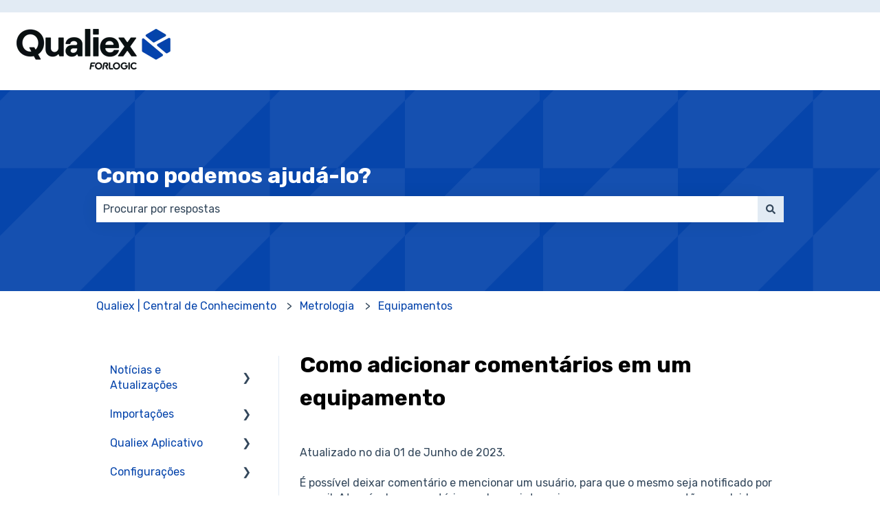

--- FILE ---
content_type: text/css
request_url: https://7052064.fs1.hubspotusercontent-na1.net/hubfs/7052064/hub_generated/template_assets/DEFAULT_ASSET/1766173844614/template_article.min.css
body_size: 1048
content:
.hs-kb-content-wrapper--sidebar{align-items:stretch;display:flex;justify-content:space-between}.hs-kb-breadcrumb-container{margin-bottom:50px;max-width:1000px;width:100%}.hs-kb-sidebar{border-inline-end:1px solid #e2ebf4;flex:1;min-width:0;padding-inline-end:30px}.hs-kb-content{flex:3;margin-top:-.75rem;min-width:0;padding-inline-start:max(30px,min(1vw,50px))}.hs-kb-category-article-list{list-style:none;margin:0;padding:0}.hs-kb-category-article-list .-hidden{display:none}.hs-kb-category-listing,.hs-kb-subcategory-listing{border-bottom:1px solid #d9e5f0;margin-bottom:18px;padding-bottom:.9rem}.hs-kb-category-article-list li{margin:0;padding:0}.hs-kb-category-article-list__link,.hs-kb-category_link{line-height:2rem}.hs-kb-category-article-list__toggle{align-items:center;background:none;border:none;color:var(--primary-body-font-color);cursor:pointer;display:flex;flex-direction:row;gap:.5rem;justify-content:flex-start;padding:.5rem 0}.hs-kb-category-article-list__toggle:hover{color:var(--a-primary-body-font-color)}.hs-kb-category-article-list__toggle[aria-expanded=true] .hs-kb-category-article-list__toggle-icon{top:-1px;transform:rotate(180deg)}.hs-kb-category-article-list__toggle-icon{font-size:.7em;position:relative;top:1px;transition:transform .2s ease-in-out}@media only screen and (max-width:767px){.hs-kb-breadcrumb-container{margin-bottom:24px}.hs-kb-content-wrapper--sidebar{flex-direction:column-reverse}.hs-kb-content{padding:0}.hs-kb-sidebar{border-inline-end:none;padding:0}}.knowledgebase-post{word-wrap:break-word}.knowledgebase-post strong a{font-weight:bolder}.knowledgebase-post pre{margin:1.4rem 0;overflow:auto;padding:1rem .6rem}.knowledgebase-post code,.knowledgebase-post pre{background-color:#f6f8fa;border:1px solid #e1e3ea;border-radius:3px;color:#000;line-height:normal}.knowledgebase-post code{padding:2px 4px}.knowledgebase-post td{border-color:inherit}.knowledgebase-post ol,.knowledgebase-post ul{margin:1.25rem 0 1.25rem 8px}.knowledgebase-post li{list-style-position:inherit;margin-left:17px;padding-left:8px}.knowledgebase-post ul{list-style-type:disc}.knowledgebase-post ul li ul{list-style-type:circle}.knowledgebase-post ul li ul li ul{list-style-type:square}.knowledgebase-post ul li ul li ul li ul{list-style-type:disc}.knowledgebase-post ul li ul li ul li ul li ul{list-style-type:circle}.knowledgebase-post ul li ul li ul li ul li ul li ul{list-style-type:square}.knowledgebase-post ol{list-style-type:decimal}.knowledgebase-post ol li ol{list-style-type:lower-alpha}.knowledgebase-post ol li ol li ol{list-style-type:lower-roman}.knowledgebase-post ol li ol li ol li ol{list-style-type:decimal}.knowledgebase-post ol li ol li ol li ol li ol{list-style-type:lower-alpha}.knowledgebase-post ol li ol li ol li ol li ol li ol{list-style-type:lower-roman}.knowledgebase-post img{display:inline;display:initial;max-width:100%}.knowledgebase-post img.hs-image-align-center{display:block;margin:0 auto}.knowledgebase-post img.hs-image-align-right{float:right;margin:0 0 0 10px}.knowledgebase-post img.hs-image-align-left{float:left;margin:0 10px 0 0}.knowledgebase-post img.hs-image-align-none{display:inline}.knowledgebase-post [class*=" hs-callout-type-"],.knowledgebase-post [class^=hs-callout-type-]{border-left-style:solid;border-left-width:5px;clear:both;margin:0 0 1.4rem;padding:20px 30px;width:100%}.knowledgebase-post [class*=" hs-callout-type-"] p:last-child,.knowledgebase-post [class^=hs-callout-type-] p:last-child{margin-bottom:0}.knowledgebase-post [class*=" hs-callout-type-"]:after,.knowledgebase-post [class^=hs-callout-type-]:after{clear:both;content:"";display:block}.knowledgebase-post .hs-callout-type-tip{background-color:#e5f5f8;border-left-color:#7fd1de;color:#000}.knowledgebase-post .hs-callout-type-note{background-color:#e5f8f6;border-left-color:#7fded2;color:#000}.knowledgebase-post .hs-callout-type-caution{background-color:#fdedee;border-left-color:#f8a9ad;color:#000}.knowledgebase-post .hs-callout-type-warning{background-color:#ffebe6;border-left-color:#e68250;color:#000}.knowledgebase-post hr{border:0;border-bottom:1px solid #99acc2;height:0;margin-bottom:0;margin-top:1.25rem}.knowledgebase-post hr:first-child{margin-top:0}.knowledgebase-post [class*=" hs-callout-type-"]+hr,.knowledgebase-post [class^=hs-callout-type-]+hr,.knowledgebase-post hr+[class*=" hs-callout-type-"],.knowledgebase-post hr+[class^=hs-callout-type-],.knowledgebase-post hr+p,.knowledgebase-post hr+pre,.knowledgebase-post hr+table,.knowledgebase-post p+hr,.knowledgebase-post pre+hr,.knowledgebase-post table+hr{margin-top:.9375rem}.knowledgebase-post blockquote+hr,.knowledgebase-post h3+hr,.knowledgebase-post h4+hr,.knowledgebase-post hr+blockquote,.knowledgebase-post hr+h3,.knowledgebase-post hr+h4{margin-top:1.875rem}.knowledgebase-post [class*=" hs-callout-type-"]+hr+blockquote,.knowledgebase-post [class*=" hs-callout-type-"]+hr+h3,.knowledgebase-post [class*=" hs-callout-type-"]+hr+h4,.knowledgebase-post [class^=hs-callout-type-]+hr+blockquote,.knowledgebase-post [class^=hs-callout-type-]+hr+h3,.knowledgebase-post [class^=hs-callout-type-]+hr+h4,.knowledgebase-post p+hr+blockquote,.knowledgebase-post p+hr+h3,.knowledgebase-post p+hr+h4,.knowledgebase-post pre+hr+blockquote,.knowledgebase-post pre+hr+h3,.knowledgebase-post pre+hr+h4,.knowledgebase-post table+hr+blockquote,.knowledgebase-post table+hr+h3,.knowledgebase-post table+hr+h4{margin-top:.9375rem}.knowledgebase-post blockquote+hr+[class*=" hs-callout-type-"],.knowledgebase-post blockquote+hr+[class^=hs-callout-type-],.knowledgebase-post blockquote+hr+p,.knowledgebase-post blockquote+hr+pre,.knowledgebase-post blockquote+hr+table,.knowledgebase-post h3+hr+[class*=" hs-callout-type-"],.knowledgebase-post h3+hr+[class^=hs-callout-type-],.knowledgebase-post h3+hr+p,.knowledgebase-post h3+hr+pre,.knowledgebase-post h3+hr+table,.knowledgebase-post h4+hr+[class*=" hs-callout-type-"],.knowledgebase-post h4+hr+[class^=hs-callout-type-],.knowledgebase-post h4+hr+p,.knowledgebase-post h4+hr+pre,.knowledgebase-post h4+hr+table{margin-top:1.875rem}

--- FILE ---
content_type: text/css
request_url: https://7052064.fs1.hubspotusercontent-na1.net/hubfs/7052064/hub_generated/module_assets/1/-107255593217/1766173943313/module_website-header.min.css
body_size: 819
content:
.header__container{position:relative}.header__wrapper{align-items:center;display:flex;margin:0 auto}.header__menu-wrapper{display:flex}.header__top{padding:.56rem 1.5rem}@media (width <= 767px){.header__top{display:none}.header__bottom{padding:2.1rem 20px}}.header__language-switcher-col{align-self:flex-start;margin-left:0}.header__container--left .header__language-switcher-col{margin-left:auto}.header__container--left .header__wrapper--bottom{gap:1.5rem;justify-content:space-between}.header__container--left .header__menu-col{margin-left:auto;text-align:right}.header__container--left .header__button-col{margin-left:1rem}@media (width >= 767px){.header__container--left .header__menu-col{flex:1 1 auto}}.header__language-switcher{cursor:pointer;position:relative}.header__language-switcher .globe_class{height:auto;width:100%}.header__language-switcher .lang_switcher_class{margin:0;padding:0}.header__language-switcher-label{display:flex}.header__language-switcher-icon{align-items:center;display:flex;height:auto;width:20px}.header__language-switcher-icon svg{fill:currentcolor}.header__language-switcher-current-label{align-items:center;display:flex;gap:.5rem;margin:0}.header__language-switcher-child-toggle svg{fill:currentcolor;height:15px;width:15px}.header__language-switcher .lang_list_class{border-style:solid;border-width:1px;display:block;left:0;opacity:0;padding:0;position:absolute;right:auto;text-align:left;top:7px;transform:none;visibility:hidden;z-index:99;@media (width <= 767px){margin-bottom:0;margin-left:0;margin-right:0;margin-top:0}}.header__language-switcher-label--open .lang_list_class,.header__language-switcher:focus .lang_list_class,.header__language-switcher:hover .lang_list_class{opacity:1;visibility:visible}[dir=rtl] .header__language-switcher .lang_list_class{left:auto;right:0}.header__language-switcher .lang_list_class:after,.header__language-switcher .lang_list_class:before{content:none}.header__language-switcher .lang_list_class li{border:none;margin:0;padding:0}.header__language-switcher .lang_list_class li:first-child{border-top:none;padding-top:0}.header__language-switcher .lang_list_class li:last-child{border-bottom:0;padding-bottom:0}.header__language-switcher .lang_list_class .lang_switcher_link{display:inline-flex;padding:.7rem 1rem;width:100%}@media (width <= 767px){.header__language-switcher .lang_list_class{border:none;display:none;position:static;width:100%}.header__language-switcher-label--open .lang_list_class{display:block}.header__menu-item--language-switcher{background-color:var(--header-top-bar-background-color);border-top:3px solid var(--header-top-bar-background-color)}.header__language-switcher-current-label{display:flex;justify-content:flex-start;margin:0;order:1;padding:1rem;width:100%}.header__language-switcher-label{display:flex;flex-direction:column;flex-wrap:wrap;justify-content:flex-start}.hs_cos_wrapper_type_language_switcher{flex:0;height:auto;width:100%}.header__language-switcher .lang_switcher_class{display:block;margin:0}.header__language-switcher-label--open .hs_cos_wrapper_type_language_switcher{flex:1}.header__language-switcher-child-toggle{align-items:center;border:0;cursor:pointer;display:flex;height:48px;justify-content:center;left:0;padding-right:1rem!important;position:absolute;width:100%}.header__language-switcher-child-toggle svg{margin-left:0}.header__language-switcher-child-toggle--open svg{transform:rotate(180deg);transform-origin:50% 50%;transition:transform .4s}}.header__wrapper--top{flex-direction:row;justify-content:space-between}.header__wrapper--top a{text-decoration:none}.header__nav-wrapper{align-items:center;display:flex;flex:1;gap:2rem;justify-content:flex-end}.header__logo img{height:auto;max-width:100%}.header__menu-link-toggle-wrapper{display:flex;justify-content:space-between}.header__menu-item--has-submenu>.header__menu-link-toggle-wrapper{width:100%}.header__menu-container--mobile{display:none}.header__menu--mobile{display:none;position:absolute;right:0;top:100%;width:100%;z-index:99}@media (width <= 767px){.header__menu--desktop{display:none}.header__menu--show,.header__menu-container--mobile,.header__menu-wrapper{display:block}}.header__menu-item{display:inline-flex;position:relative}@media (width <= 767px){.header__menu-item{display:block;text-align:left;width:100%}a.header__menu-link{display:block;padding:.7rem 1rem;width:100%}.header__menu-item--has-submenu a.header__menu-link{width:80%}}.header__menu-item--depth-1{padding:0 1rem}@media (width <= 767px){.header__menu-item--depth-1{padding:0}}.header__menu-submenu{border-style:solid;border-width:1px;display:none;left:-1px;position:absolute;text-align:left;top:100%;width:200px;z-index:99}[dir=rtl] .header__menu-submenu{text-align:right}.header__menu-item--open>.header__menu-submenu{display:block}.header__menu-item--depth-1:last-child>.header__menu-submenu{left:auto;right:0;width:auto}.header__menu-submenu--level-3{left:100%;top:0}.header__menu-item--depth-1:nth-last-child(-n+2) .header__menu-submenu--level-3{right:100%;top:0}.header__menu-submenu .header__menu-item{background-color:inherit;width:100%}.header__menu-submenu a.header__menu-link{display:inline-flex;padding:.7rem 1rem}.header__menu-item--depth-3>a.header__menu-link{margin-left:10px}.header__menu-item--depth-4>a.header__menu-link{margin-left:20px}.header__menu-item--depth-10>a.header__menu-link,.header__menu-item--depth-5>a.header__menu-link,.header__menu-item--depth-6>a.header__menu-link,.header__menu-item--depth-7>a.header__menu-link,.header__menu-item--depth-8>a.header__menu-link,.header__menu-item--depth-9>a.header__menu-link{margin-left:30px}.header__menu-item--button{padding:.7rem 1rem}@media (width <= 767px){.header__menu-item--depth-1:nth-last-child(-n+2) .header__menu-submenu--level-3,.header__menu-submenu,.header__menu-submenu--level-3{border:none;position:static;width:100%}}@media (width >= 767px){.header__menu-submenu .header__menu-child-toggle{margin-left:auto;padding:.7rem 1rem}[dir=rtl] .header__menu-submenu .header__menu-child-toggle{margin-left:0;margin-right:auto}}.header__menu-child-toggle svg{height:15px;width:15px}.header__menu-toggle{display:none}.header__menu-toggle svg{height:30px;width:30px}@media (width <= 767px){.header__menu-link-toggle-wrapper{display:flex;justify-content:space-between;width:100%}.header__menu-item--has-submenu{display:flex;flex-wrap:wrap}.header__menu-child-toggle,.header__menu-child-toggle:active,.header__menu-child-toggle:focus,.header__menu-child-toggle:hover{border:0;cursor:pointer;height:48px;width:48px}.header__menu-child-toggle svg{margin-left:0}.header__menu-child-toggle--open svg{transform:rotate(180deg);transform-origin:50% 50%;transition:transform .4s}.header__menu-toggle--show{display:block}}

--- FILE ---
content_type: text/css
request_url: https://7052064.fs1.hubspotusercontent-na1.net/hubfs/7052064/hub_generated/module_assets/1/-112597758980/1766173913102/module_kb_accordion_menu.css
body_size: 174
content:
.hs-kb-category_accordion_nav_list {
  --bg-color-active: rgb(from var(--accent-color) r g b / 10%);
  --toggle-icon-color: #33475b;

  padding: 0;
  margin: 0;
  list-style: none;
}

.hs-kb-category_accordion_nav_list ul li {
  padding: 0;
  margin: 0;
}

.hs-kb-category_accordion_nav_list_item {
  margin: 0;
}

.hs-kb-category-accordion_link {
  display: block;
  box-sizing: border-box;
  padding: 10px 20px;
  text-decoration: none;
}

.hs-kb-anchor_toggle--active,
.hs-kb-category-accordion_link--active,
.hs-kb-category-accordion_link--active:hover {
  background-color: var(--bg-color-active);
  font-weight: bold;
}

.hs-kb-category_accordion_nav_list_item--has-children {
  position: relative;
  overflow: hidden;
}

.hs-kb-category_accordion_nav_list_item--has-children
  .hs-kb-category_accordion_nav_list
  .hs-kb-category-accordion_link {
  padding-left: 3.2rem;
}

.hs-kb-category_accordion_nav_list_item--has-children > .hs-kb-anchor_toggle {
  position: relative;
  display: flex;
  align-items: center;
  justify-content: space-between;
}

.hs-kb-category_accordion_nav_list_item--has-children .toggle_icon {
  position: relative;
  display: flex;
  align-items: center;
  justify-content: center;
}

.hs-kb-category_accordion_nav_list_item--has-children input[type='checkbox'] {
  position: absolute;
  z-index: 1;
  top: 2px;
  right: 0;
  height: 2.55rem;
  width: 2rem;
  cursor: pointer;
  opacity: 0;
}

.hs-kb-category_accordion_nav_list_item--has-children .toggle_icon--arrow {
  display: flex;
  width: 2rem;
  padding: 0 1rem;
  align-self: stretch;
  justify-content: center;
}

.hs-kb-category_accordion_nav_list_item--has-children
  .toggle_icon--arrow:after {
  display: flex;
  align-items: center;
  justify-content: center;
  color: var(--toggle-icon-color);
  content: '\276F';
  transition: all 0.35s;
}

.hs-kb-category_accordion_nav_list_item--has-children
  input[type='checkbox']:focus-visible
  + .hs-kb-anchor_toggle
  .toggle_icon--arrow {
  outline: 1px solid Highlight;
}

.hs-kb-category_accordion_nav_list_item--has-children
  input[type='checkbox']:checked
  + .hs-kb-anchor_toggle
  .toggle_icon--arrow:after {
  transform: rotate(90deg);
}

@supports not (interpolate-size: allow-keywords) {
  .hs-kb-category_accordion_nav_list_item--has-children
    .hs-kb-category_accordion_nav_list {
    max-height: 0;
    transition: all 0.5s;
  }

  .hs-kb-category_accordion_nav_list_item--has-children
    input[type='checkbox']:checked
    ~ .hs-kb-category_accordion_nav_list,
  .hs-kb-category_accordion_nav_list_item--has-children
    input[type='checkbox']:not(:checked)
    ~ .hs-kb-category_accordion_nav_list:focus-within {
    overflow-y: scroll;
    max-height: 100vh;
  }
}

@supports (interpolate-size: allow-keywords) {
  .hs-kb-category_accordion_nav_list_item--has-children
    .hs-kb-category_accordion_nav_list {
    height: 0;
    interpolate-size: allow-keywords;
    transition: all 0.5s;
  }

  .hs-kb-category_accordion_nav_list_item--has-children
    input[type='checkbox']:checked
    ~ .hs-kb-category_accordion_nav_list,
  .hs-kb-category_accordion_nav_list_item--has-children
    input[type='checkbox']:not(:checked)
    ~ .hs-kb-category_accordion_nav_list:focus-within {
    height: auto;
  }
}
